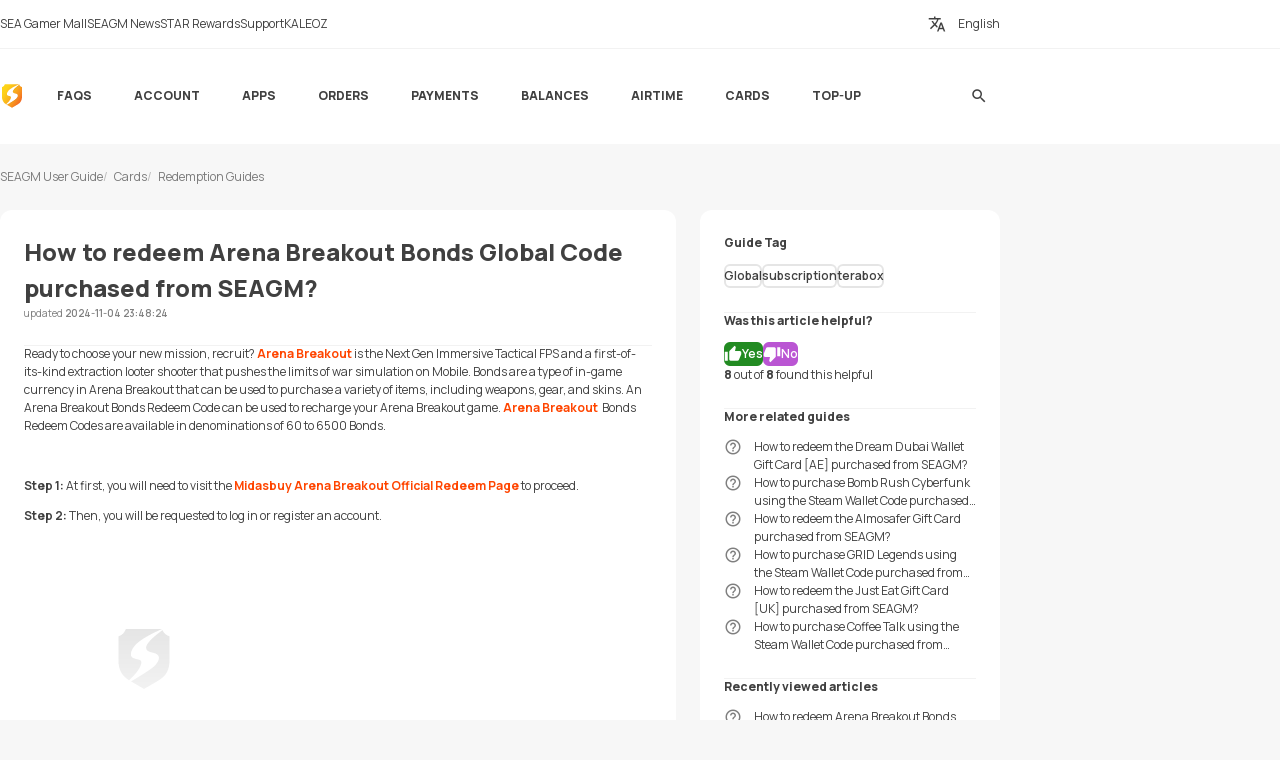

--- FILE ---
content_type: text/html
request_url: https://help.seagm.com/hc/en-us/articles/21690030448025-How-to-redeem-Arena-Breakout-Bonds-Global-Code-purchased-from-SEAGM
body_size: 5973
content:
<!DOCTYPE html>
<html lang="en">
<head>
    <meta charset="UTF-8">
    <meta name="viewport" content="width=device-width,initial-scale=1,maximum-scale=1,user-scalable=no">
    <title>SEAGM User Guide</title>


    <meta name="description" content="Readytochooseyournewmission,recruit?ArenaBreakoutistheNextGenImmersiveTacticalFPSandafirst-of-its-kindextractionlootershooterthatpushesthelimitsofwars..." />

    <meta property="og:type" content="website" />
    <meta property="og:site_name" content="SEAGM User Guide" />
    <meta property="og:title" content="How to redeem Arena Breakout Bonds Global Code purchased from SEAGM?" />
    <meta property="og:description" content="Readytochooseyournewmission,recruit?ArenaBreakoutistheNextGenImmersiveTacticalFPSandafirst-of-its-kindextractionlootershooterthatpushesthelimitsofwars..." />
    <meta property="og:url" content="http://help.seagm.com/hc/en-us/articles/21690030448025-How-to-redeem-Arena-Breakout-Bonds-Global-Code-purchased-from-SEAGM?" />
    <link rel="canonical" href="https://help.seagm.com/hc/en-us/articles/21690030448025-How-to-redeem-Arena-Breakout-Bonds-Global-Code-purchased-from-SEAGM?">
    <link rel="alternate" hreflang="x-default" href="https://help.seagm.com/hc/en-us/articles/21690030448025-How-to-redeem-Arena-Breakout-Bonds-Global-Code-purchased-from-SEAGM?">
    <link rel="alternate" hreflang="en" href="https://help.seagm.com/hc/en-us/articles/21690030448025-How-to-redeem-Arena-Breakout-Bonds-Global-Code-purchased-from-SEAGM?">
    <link rel="alternate" hreflang="ms" href="https://help.seagm.com/hc/ms-us/articles/21690030448025-How-to-redeem-Arena-Breakout-Bonds-Global-Code-purchased-from-SEAGM?">
    <link rel="alternate" hreflang="zh" href="https://help.seagm.com/hc/zh-us/articles/21690030448025-How-to-redeem-Arena-Breakout-Bonds-Global-Code-purchased-from-SEAGM?">
    <link rel="alternate" hreflang="th" href="https://help.seagm.com/hc/th-us/articles/21690030448025-How-to-redeem-Arena-Breakout-Bonds-Global-Code-purchased-from-SEAGM?">

    <link rel="apple-touch-icon" href="/assets/images/favicon.png">
    <link rel="shortcut icon" type="image/x-icon" href="/assets/images/favicon.ico">
    <link rel="preconnect" href="https://seagm-media.seagmcdn.com">
    <link rel="preconnect" href="https://kaleoz-media.seagmcdn.com">
    <link rel="stylesheet" href="https://help.seagm.com/assets/css/component.v24.min.css?v=1767861037">
    <link rel="stylesheet" href="https://help.seagm.com/assets/css/style.css?v=1767861037">
    <link rel="stylesheet" href="https://help.seagm.com/assets/css/style_dark.css?v=1767861037" media="(prefers-color-scheme:dark)">
		<link rel="stylesheet" href="https://help.seagm.com/assets/css/guide.css?v=1767953545">
	    <script src="https://help.seagm.com/assets/js/jquery-3.5.1.min.js?v=1761115811" type="32c045df6fe7a6314692759c-text/javascript"></script>
    <script src="https://help.seagm.com/assets/js/lazysizes.min.js?v=1761115811" type="32c045df6fe7a6314692759c-text/javascript"></script>
</head>
<body>
<header id="site_header">
	<div id="global_nav">
		<div class="inner">
			<div class="global_nav_ctrl" icon="apps"></div>
			<div class="nav">
				<div class="inner">
					<a class="link" href="https://www.seagm.com" target="_blank"><span icon-brand="seagm">SEA Gamer Mall</span></a>
					<a class="link" href="https://news.seagm.com" target="_blank"><span icon="newspaper">SEAGM News</span></a>
					<a class="link" href="https://www.seagm.com/star/intro" target="_blank"><span icon-brand="seagmstar">STAR Rewards</span></a>
					<a class="link" href="https://help.seagm.com" target="_blank"><span icon="contact_support">Support</span></a>
					<a class="link" href="https://www.kaleoz.com" target="_blank"><span icon-brand="kaleoz">KALEOZ</span></a>
				</div>
			</div>
			<div class="settings">
				<div class="language" for-tukibox="demo-104"><span icon="translate">English</span></div>
			</div>
		</div>
	</div>
	<div id="main_nav">
		<div class="inner">
			<div class="nav_ctrl_on btw" color="transparent"><span icon-only="menu"></span></div>
			<div class="nav">
				<div class="nav_ctrl_off"></div>
				<div class="inner">
					<div id="nav_logo">
						<a href="/" title="User Guide"><span>User Guide</span></a>
						<div class="nav_ctrl_off close btw" color="transparent"><span icon-only="close"></span></div>
					</div>
					<div id="nav_zone">
                                                <div class="type">
                            <a class="bt" href="https://help.seagm.com/hc/en/categories/10-FAQs"><span>FAQs</span></a>
                        </div>
                                                <div class="type">
                            <a class="bt" href="https://help.seagm.com/hc/en/categories/2-Account"><span>Account</span></a>
                        </div>
                                                <div class="type">
                            <a class="bt" href="https://help.seagm.com/hc/en/categories/3-Apps"><span>Apps</span></a>
                        </div>
                                                <div class="type">
                            <a class="bt" href="https://help.seagm.com/hc/en/categories/4-Orders"><span>Orders</span></a>
                        </div>
                                                <div class="type">
                            <a class="bt" href="https://help.seagm.com/hc/en/categories/5-Payments"><span>Payments</span></a>
                        </div>
                                                <div class="type">
                            <a class="bt" href="https://help.seagm.com/hc/en/categories/6-Balances"><span>Balances</span></a>
                        </div>
                                                <div class="type">
                            <a class="bt" href="https://help.seagm.com/hc/en/categories/7-Airtime"><span>Airtime</span></a>
                        </div>
                                                <div class="type">
                            <a class="bt" href="https://help.seagm.com/hc/en/categories/8-Cards"><span>Cards</span></a>
                        </div>
                                                <div class="type">
                            <a class="bt" href="https://help.seagm.com/hc/en/categories/9-Top-up"><span>Top-up</span></a>
                        </div>
                                                <div class="type">
                            <a class="bt" href="https://help.seagm.com/hc/en/categories/1-Announcement"><span>Announcement</span></a>
                        </div>
                        					</div>
				</div>
			</div>
			<div class="menu">
				<div id="universal_search">
					<form>
						<label class="cpt-search">
							<input id="universal_search_input" type="search" placeholder="Search" name="keywords" tabindex="1" autocomplete="off">
							<label class="btw" color="transparent"><span icon-only="search">Search</span><input type="submit"></label>
						</label>
					</form>
					<script type="32c045df6fe7a6314692759c-text/javascript">
						$('#universal_search').on('submit', function(e) {
							e.preventDefault();

							let search_input = $('#universal_search_input').val()
							if (!search_input) {
								return
							}

							window.location.href = '/hc/search?query=' + search_input
						});
					</script>
					<div class="universal_search_bt btw" color="transparent"><span icon-only="search"></span></div>
				</div>
			</div>
		</div>
	</div>
</header>

<div id="article_content">
    <div class="inner">
        <div id="Breadcrumbs">
            <ul>
                <li><a href="/">SEAGM User Guide</a></li>
                                <li><a href="https://help.seagm.com/hc/en/categories/8-Cards">Cards</a></li>
                                                <li><a href="https://help.seagm.com/hc/en/sections/18-Redemption-Guides">Redemption Guides</a></li>
                            </ul>
        </div>

        <div id="article_container">
            <div class="title">
                <h1>How to redeem Arena Breakout Bonds Global Code purchased from SEAGM?</h1>
                <div class="update">updated <b>2024-11-04 23:48:24</b></div>
            </div>
            <article class="guide">
                <p class="wysiwyg-text-align-justify"><span class="wysiwyg-color-black">Ready to choose your new mission, recruit? <a href="https://www.seagm.com/arena-breakout-bonds-redeem-code-global" target="_blank" rel="noopener noreferrer"><strong>Arena Breakout</strong> </a>is the Next Gen Immersive Tactical FPS and a first-of-its-kind extraction looter shooter that pushes the limits of war simulation on Mobile. Bonds are a type of in-game currency in Arena Breakout that can be used to purchase a variety of items, including weapons, gear, and skins. An Arena Breakout Bonds Redeem Code can be used to recharge your Arena Breakout game. <a href="https://www.seagm.com/arena-breakout-bonds-redeem-code-global" target="_blank" rel="noopener noreferrer"><strong>Arena Breakout</strong> </a> Bonds Redeem Codes are available in denominations of 60 to 6500 Bonds.</span></p>
<p class="wysiwyg-text-align-justify"> </p>
<p><span class="wysiwyg-color-black"><strong>Step 1:</strong> At first, you will need to visit the <a href="https://www.midasbuy.com/midasbuy/my/redeem/uamo" target="_blank" rel="noopener noreferrer"><strong>Midasbuy Arena Breakout Official Redeem Page</strong></a> to proceed.</span></p>
<p><span class="wysiwyg-color-black"><strong>Step 2: </strong>Then, you will be requested to log in or register an account. </span></p>
<p><span class="wysiwyg-color-black"><img class="lazyload" data-src="/hc/article_attachments/7aaf86cb4d4007153efa87595e36c283" src="https://help.seagm.com/assets/images/placeholder/guidepic.svg?v=1767861037"></span></p>
<p><span class="wysiwyg-color-black"><strong>Step 3:</strong> Once logged in, kindly enter your player ID and enter the <a href="https://www.seagm.com/card/list" target="_blank" rel="noopener noreferrer"><strong>code purchased from SEAGM</strong></a>, then click "OK'. </span></p>
<p><span class="wysiwyg-color-black"><img class="lazyload" data-src="/hc/article_attachments/42b78ee26f90ad450f7d390eeecf9079" src="https://help.seagm.com/assets/images/placeholder/guidepic.svg?v=1767861037"></span></p>
<p><span class="wysiwyg-color-black"><strong>Step 4: </strong>You will receive the corresponding Bonds immediately in-game after redemption is successful. </span></p>
<p> </p>
<p><span class="wysiwyg-color-black">Thank you.</span></p>
<p><span class="wysiwyg-color-black">Visit the <strong><a href="/hc/en-us" target="_blank" rel="noopener noreferrer">SEAGM Support site</a></strong> for quick answers and guides.</span></p>
<p><span class="wysiwyg-color-black">Need support? Contact our <strong><a href="https://livechat.seagm.com/?site=seagm" target="_blank" rel="noopener noreferrer">Customer Support </a></strong>via LiveChat.</span></p>
<p> </p>
<p><span class="wysiwyg-color-black"><strong>Related articles:</strong></span></p>
<p><span class="wysiwyg-color-black"><strong><a href="/hc/en-us/articles/16699102657305" target="_blank" rel="noopener noreferrer">How to top up T3 Arena T-Gems in SEAGM?</a></strong></span></p>
<p><span class="wysiwyg-color-black"><strong><a href="/hc/en-us/articles/9040874331417" target="_blank" rel="noopener noreferrer">How to top up Monkey King: Arena of Heroes Vouchers from SEAGM?</a></strong></span></p>

                <p><span>Thank you.</span></p>
                <p><span>Visit the&nbsp;</span><a href="/hc/en" target="_blank" rel="noopener noreferrer"><span><strong>SEAGM Support site&nbsp;</strong></span></a><span>for quick answers and guides.</span></p>
                <p><span>Need support? Contact our</span>
                    <span>Customer Support via</span>
                    <a href="https://livechat.seagm.com/?site=seagm" target="_blank" rel="noopener noreferrer"><span><strong>&nbsp;LiveChat&nbsp;</strong></span></a>.
                </p>
            </article>
        </div>

        <div id="article_functions">
                        <div class="block" id="article_tags">
                <div class="title">Guide Tag</div>
                <div class="tags">
                                        <a class="tag btw" color="outline" href="/hc/search?query=Global&tag=Global"><span>Global</span></a>
                                        <a class="tag btw" color="outline" href="/hc/search?query=subscription&tag=subscription"><span>subscription</span></a>
                                        <a class="tag btw" color="outline" href="/hc/search?query=terabox&tag=terabox"><span>terabox</span></a>
                                    </div>
            </div>
            
                        <div  class="block" id="article_votes">
                <div class="title">Was this article helpful?</div>
                <div class="votes">
                    <div class="btw yes " color="complete"><span icon="thumb_up">Yes</span></div>
                    <div class="btw no " color="warning"><span icon="thumb_down">No</span></div>
                </div>
                <div class="count">
                    <b id="vote_sum">8</b> out of <b id="vote_count">8</b> found this helpful
                </div>
            </div>
            
                            <div class="block" id="article_related">
                    <div class="title">More related guides</div>
                    <div class="list">
                                                <a class="article" icon="help_outline" href="https://help.seagm.com/hc/en/articles/5808-How-to-redeem-the-Dream-Dubai-Wallet-Gift-Card-[AE]-purchased-from-SEAGM"><span>How to redeem the Dream Dubai Wallet Gift Card [AE] purchased from SEAGM?</span></a>
                                                <a class="article" icon="help_outline" href="https://help.seagm.com/hc/en/articles/5801-How-to-purchase-Bomb-Rush-Cyberfunk-using-the-Steam-Wallet-Code-purchased-from-SEAGM"><span>How to purchase Bomb Rush Cyberfunk using the Steam Wallet Code purchased from SEAGM?</span></a>
                                                <a class="article" icon="help_outline" href="https://help.seagm.com/hc/en/articles/5793-How-to-redeem-the-Almosafer-Gift-Card-purchased-from-SEAGM"><span>How to redeem the Almosafer Gift Card purchased from SEAGM?</span></a>
                                                <a class="article" icon="help_outline" href="https://help.seagm.com/hc/en/articles/5789-How-to-purchase-GRID-Legends-using-the-Steam-Wallet-Code-purchased-from-SEAGM"><span>How to purchase GRID Legends using the Steam Wallet Code purchased from SEAGM?</span></a>
                                                <a class="article" icon="help_outline" href="https://help.seagm.com/hc/en/articles/5779-How-to-redeem-the-Just-Eat-Gift-Card-[UK]-purchased-from-SEAGM"><span>How to redeem the Just Eat Gift Card [UK] purchased from SEAGM?</span></a>
                                                <a class="article" icon="help_outline" href="https://help.seagm.com/hc/en/articles/5714-How-to-purchase-Coffee-Talk-using-the-Steam-Wallet-Code-purchased-from-SEAGM"><span>How to purchase Coffee Talk using the Steam Wallet Code purchased from SEAGM?</span></a>
                                            </div>
                </div>
                    </div>
    </div>
</div>

<script type="32c045df6fe7a6314692759c-text/javascript">
    function setCookie(name, value, days = 7) {
        let valueToStore;

        // 判断值类型并相应处理
        if (typeof value === 'object' && value !== null) {
            // 如果是对象，转换为JSON字符串
            valueToStore = 'obj:' + JSON.stringify(value);
        } else {
            // 普通值直接存储
            valueToStore = value;
        }

        // 设置过期时间
        const date = new Date();
        date.setTime(date.getTime() + (days * 24 * 60 * 60 * 1000));
        const expires = "expires=" + date.toUTCString();

        // 编码并设置Cookie
        document.cookie = `${name}=${encodeURIComponent(valueToStore)}; ${expires}; path=/; SameSite=Lax`;
    }

    function getCookie(name) {
        // 查找匹配的cookie
        const cookie = document.cookie
            .split('; ')
            .find(row => row.startsWith(`${name}=`));

        if (cookie) {
            try {
                // 解码获取原始值
                const value = decodeURIComponent(cookie.split('=')[1]);

                // 检查是否是对象
                if (value.startsWith('obj:')) {
                    // 解析JSON对象
                    return JSON.parse(value.substring(4));
                }

                // 尝试转换为原始类型（数字、布尔值）
                if (value === 'true') return true;
                if (value === 'false') return false;
                if (!isNaN(value)) return Number(value);

                // 默认返回字符串
                return value;
            } catch (e) {
                return null;
            }
        }
        return null;
    }

    function addIfNotExists(arr, newItem, key = 'id') {
        const exists = arr.some(item => item[key] === newItem[key]);
        if (!exists) {
            arr.push(newItem);
        }
        return arr;
    }

    // 记录最近访问的文章
    let recentId = '881'
    let recentTitle = 'How to redeem Arena Breakout Bonds Global Code purchased from SEAGM?'
    let recentLocale = 'en'
    let recentUrl = ''
    if (recentId > 0) {
        recentUrl = 'http://help.seagm.com/hc/en/articles/881-How-to-redeem-Arena-Breakout-Bonds-Global-Code-purchased-from-SEAGM'
    }


    let recentView = getCookie('recently_view')
    if (!recentView) {
        recentView = []
    }

    if (recentId > 0) {
        let newRecentView = addIfNotExists(recentView, {'id':recentId ,'title':recentTitle, 'locale':recentLocale, 'url':recentUrl}, 'id')
        if (newRecentView.length > 6) {
            newRecentView.shift();
        }

        if (newRecentView.length > 0) {
            let recenthtml = '   <div class="block" id="article_related">' +
                '<div class="title">' +
                'Recently viewed articles' +
                '</div>' +
                '<div class="list">';

            for (var i = 0; i < newRecentView.length; i++) {
                recenthtml += '<a class="article" icon="help_outline" href="'+ newRecentView[i].url +'"><span>'+ newRecentView[i].title  +'</span></a>'
            }
            recenthtml += '</div></div>'

            $('#article_functions').append(recenthtml)
        }

        setCookie('recently_view', newRecentView)
    }


    $('.votes .btw').on('click',function(){
        $(this).addClass('on').siblings().removeClass('on')
        let isUseful = $(this).hasClass('yes') ? 1 : 0


        let is_vote = getCookie('vote_' + 881)
        if (is_vote) {
            return
        }

        if (isUseful) {
            $('#vote_sum').html(parseInt($('#vote_sum').html()) + 1)
        }

        $('#vote_count').html(parseInt($('#vote_count').html()) + 1)

        $.ajax({
            url: '/hc/vote/' + 881,
            method: 'POST',
            contentType: 'application/x-www-form-urlencoded',
            data: {'is_useful': isUseful},
        }).done(function (res) {
            setCookie('vote_' + 881, 1)
        });
    });


</script>

<footer id="site_footer">
    <div class="inner">
        <div id="footer_sns_wrp">
            <h3>Stay updated with us</h3>
            <div id="footer_sns" class="sns_list">
                <a href="https://www.facebook.com/SEAGM" class="btw" color="facebook" target="_blank" title="Facebook" rel="noopener" ga-data="2020" ga-data-playload="facebook"><span icon-only icon-brand="facebook">Facebook</span></a>
                <a href="https://x.com/seagm" class="btw" color="xcom" target="_blank" title="X" rel="noopener" ga-data="2021" ga-data-playload="x"><span icon-only icon-brand="xcom">X</span></a>
                <a href="https://www.youtube.com/c/SEAGMOfficial/featured" class="btw" color="youtube" target="_blank" title="Youtube" rel="noopener" ga-data="2022" ga-data-playload="youtube"><span icon-only icon-brand="youtube">Youtube</span></a>
                <a href="https://www.instagram.com/seagm/" class="btw" color="instagram" target="_blank" title="Instagram" rel="noopener" ga-data="2023" ga-data-playload="instagram"><span icon-only icon-brand="instagram">Instagram</span></a>
                <a href="https://www.tiktok.com/@seagmofficial" class="btw" color="tiktok" target="_blank" title="Tiktok" rel="noopener" ga-data="2077" ga-data-playload="tiktok"><span icon-only icon-brand="tiktok">Tiktok</span></a>
            </div>
        </div>
        <div id="footer_copyright">
            <h3>© 2023 SEA Gamer Mall Sdn Bhd (201201016057) (1001568-K)</h3>
        </div>
    </div>
</footer>

<!-- 语言选择弹窗 -->
<div id="tukibox_overlay" demo-104>
	<div class="tukibox_close"></div>
	<div class="tukibox">
		<div class="header">
			<h3>Select language</h3>
			<div class="func">
				<a class="btw tukibox_close" color="transparent"><span icon-only="close">close</span></a>
			</div>
		</div>
		<div class="content" id="tukibox_LanguageList">
			<div class="LanguageList">
				<div class="LanguageItem  on " icon lang='en'><span>English</span></div>
				<div class="LanguageItem " icon lang='ms'><span>Melayu (Malaysia)</span></div>
				<div class="LanguageItem " icon lang='id'><span>Bahasa Indonesia</span></div>
				<div class="LanguageItem " icon lang='zh'><span>中文</span></div>
				<div class="LanguageItem " icon lang='th'><span>ไทย</span></div>
			</div>
		</div>
	</div>
</div>
<!-- 语言选择弹窗 -->

<script type="32c045df6fe7a6314692759c-text/javascript">
    $('.LanguageItem').on('click', function() {
        // 移除所有语言项的'on'类
        $('.LanguageItem').removeClass('on');
        // 给当前点击的语言项添加'on'类
        $(this).addClass('on');
        // 执行alert方法，显示选择的语言
        var selectedLang = $(this).attr('lang');
        // 替换当前链接币种为选中币种
        let nowUrl = window.location.href
        const langs = ['/en', '/ms', '/id', '/zh', '/th', '/en-us', '/zh-cn', '/ms-my'];
        nowUrl = nowUrl.replace(new RegExp(langs.join("|"), "g"), '/' + selectedLang);

        if (nowUrl.indexOf('/' + selectedLang) === -1) {
            nowUrl = nowUrl.replace('/hc', '/hc/' + selectedLang)
            // 无/hc
            if (!nowUrl.includes('/' + selectedLang)) {
                nowUrl += 'hc/' + selectedLang
            }
        }

        window.location.href = nowUrl
        // 可以选择关闭弹窗
        $(this).parents('#tukibox_overlay').removeClass('show');
        $('body').removeClass('tukibox_overlay');
    });
</script>

<script src="https://help.seagm.com/assets/js/ui.js?v=1767861037" type="32c045df6fe7a6314692759c-text/javascript"></script>
<script src="/cdn-cgi/scripts/7d0fa10a/cloudflare-static/rocket-loader.min.js" data-cf-settings="32c045df6fe7a6314692759c-|49" defer></script><script defer src="https://static.cloudflareinsights.com/beacon.min.js/vcd15cbe7772f49c399c6a5babf22c1241717689176015" integrity="sha512-ZpsOmlRQV6y907TI0dKBHq9Md29nnaEIPlkf84rnaERnq6zvWvPUqr2ft8M1aS28oN72PdrCzSjY4U6VaAw1EQ==" data-cf-beacon='{"version":"2024.11.0","token":"defb6ad8d5954f3982844ae54cec6aa8","server_timing":{"name":{"cfCacheStatus":true,"cfEdge":true,"cfExtPri":true,"cfL4":true,"cfOrigin":true,"cfSpeedBrain":true},"location_startswith":null}}' crossorigin="anonymous"></script>
</body>
</html>


--- FILE ---
content_type: text/css
request_url: https://help.seagm.com/assets/css/component.v24.min.css?v=1767861037
body_size: 10038
content:
@charset "utf-8";
:root{--CPT-THM-R:30;--CPT-THM-G:144;--CPT-THM-B:255;--CPT-THM-H:210;--CPT-THM-S:100%;--CPT-THM-L:56%;--CPT-THM:rgb(var(--CPT-THM-R) var(--CPT-THM-G) var(--CPT-THM-B));--CPT-THM-A0:rgba(var(--CPT-THM-R) var(--CPT-THM-G) var(--CPT-THM-B)/0%);--CPT-THM-A5:rgba(var(--CPT-THM-R) var(--CPT-THM-G) var(--CPT-THM-B)/5%);--CPT-THM-A10:rgba(var(--CPT-THM-R) var(--CPT-THM-G) var(--CPT-THM-B)/10%);--CPT-THM-A25:rgba(var(--CPT-THM-R) var(--CPT-THM-G) var(--CPT-THM-B)/25%);--CPT-THM-A50:rgba(var(--CPT-THM-R) var(--CPT-THM-G) var(--CPT-THM-B)/50%);--CPT-THM-A75:rgba(var(--CPT-THM-R) var(--CPT-THM-G) var(--CPT-THM-B)/75%);--CPT-FF:var(--CPT-FF-CUSTOMISE,"Manrope"),"Arial","Verdana","PingFang","Helvetica",system-ui,sans-serif;--CPT-FS:1em;--CPT-FW:400;--CPT-FW-B:600;--CPT-FW-EB:800;--CPT-LH:1.5;--CPT-US:3em;--CPT-BDC:rgba(0 0 0/10%);--CPT-BDW:1px;--CPT-BDR:calc(var(--CPT-FS) / 2);--CPT-COLOR:rgba(0 0 0/100%);--CPT-COLOR-A5:rgba(0 0 0/5%);--CPT-COLOR-A10:rgba(0 0 0/10%);--CPT-COLOR-A25:rgba(0 0 0/25%);--CPT-COLOR-A50:rgba(0 0 0/50%);--CPT-COLOR-A75:rgba(0 0 0/75%);--CPT-BGC:#fff;--search-background-image:url("[data-uri]");--select-background-image:url("[data-uri]");--checkbox-background-image:url("[data-uri]");--radio-background-image:url("[data-uri]");--switcher-background-image:url("[data-uri]")}[class*="cpt-"]{font-size:var(--CPT-FS);font-family:var(--CPT-FF);font-weight:var(--CPT-FW);line-height:var(--CPT-LH);color:var(--CPT-COLOR);background:var(--CPT-BGC);accent-color:var(--CPT-THM);position:relative;box-sizing:border-box}[class*="cpt-"]:not(.cpt-checkbox,.cpt-radio,.cpt-switcher):focus-within{--border-color:var(--CPT-THM);--shadow-focus-color:var(--CPT-THM-A50);--background-focus-color:var(--CPT-THM-A10)}[class*="cpt-"]>input:not([type="checkbox"],[type="radio"]),[class*="cpt-"]>select:not([multiple]),[class*="cpt-"]>textarea{font-size:var(--CPT-FS);font-family:var(--CPT-FF);font-weight:var(--CPT-FW-B);color:var(--CPT-COLOR);background:unset;height:var(--CPT-US);line-height:var(--CPT-LH);margin:unset;padding-block:unset;padding-inline:calc(var(--CPT-US) / 2);box-sizing:border-box;border:unset;outline:none;-webkit-appearance:none;-moz-appearance:none;appearance:none;transition:background-color ease 999999s 999999s}[class*="cpt-"]>input[type="number"]{text-align:center;-moz-appearance:textfield}[class*="cpt-"]>input[type="number"]::-webkit-outer-spin-button,[class*="cpt-"]>input[type="number"]::-webkit-inner-spin-button{-webkit-appearance:none}[class*="cpt-"]>input[type="search"]::-webkit-search-cancel-button{-webkit-appearance:none;display:block;width:calc(var(--CPT-FS) * 1.25);height:calc(var(--CPT-FS) * 1.25);border-radius:100%;background-color:var(--CPT-COLOR-A10);background-image:var(--search-background-image);background-size:100% 200%;background-position-x:0;background-position-y:calc(var(--search-cancel-button-background-position-y,0) * 100%);background-repeat:no-repeat;opacity:1;overflow:hidden;cursor:pointer}[class*="cpt-"]>input::-webkit-input-placeholder,[class*="cpt-"]>textarea::-webkit-input-placeholder{font-weight:var(--CPT-FW);color:var(--CPT-COLOR-A25)}[class*="cpt-"]>input::-moz-placeholder,[class*="cpt-"]>textarea::-moz-placeholder{font-weight:var(--CPT-FW);color:var(--CPT-COLOR-A25);opacity:1}[class*="cpt-"]>input:-internal-autofill-selected,[class*="cpt-"]>input:-webkit-autofill,[class*="cpt-"]>input:autofill,[class*="cpt-"]>textarea:-internal-autofill-selected,[class*="cpt-"]>textarea:-webkit-autofill,[class*="cpt-"]>textarea:autofill,[class*="cpt-"]>select:-internal-autofill-selected,[class*="cpt-"]>select:-webkit-autofill,[class*="cpt-"]>select:autofill{transition:background-color ease 999999s 999999s}[class*="cpt-"]:has(select[disabled],input:not([type="checkbox"],[type="radio"],[type="range"]):is([readonly],[disabled])){background-image:linear-gradient(var(--CPT-COLOR-A5),var(--CPT-COLOR-A5))}[class*="cpt-"]>input:not([type="checkbox"],[type="radio"]):is([readonly],[disabled]),[class*="cpt-"]>select[disabled]{color:var(--CPT-COLOR-A50);cursor:not-allowed;opacity:unset}[class*="cpt-"]:has(textarea:is([readonly],[disabled])){background-image:linear-gradient(var(--CPT-COLOR-A5),var(--CPT-COLOR-A5))}[class*="cpt-"]>textarea:is([readonly],[disabled]){color:var(--CPT-COLOR-A50);cursor:not-allowed}[class*="cpt-"]>textarea,[class*="cpt-"]>.dropdown{scroll-behavior:smooth;scrollbar-color:var(--CPT-COLOR-A25) transparent;scrollbar-width:thin}[class*="cpt-"]>textarea::-webkit-scrollbar,[class*="cpt-"]>.dropdown::-webkit-scrollbar{height:.5em;width:.5em;overflow:visible}[class*="cpt-"]>textarea::-webkit-scrollbar-thumb,[class*="cpt-"]>.dropdown::-webkit-scrollbar-thumb{background-color:var(--CPT-COLOR-A25);background-clip:padding-box;min-height:2em}[class*="cpt-"]>textarea::-webkit-scrollbar-corner,[class*="cpt-"]>.dropdown::-webkit-scrollbar-corner{background:none}[class*="cpt-"]>textarea::-webkit-scrollbar-button,[class*="cpt-"]>.dropdown::-webkit-scrollbar-button{width:0;height:0;display:none}@font-face{font-family:"Material Icons";font-style:normal;font-weight:400;font-display:swap;src:url("../iconfont/materialicons/v143/MaterialIconsx.woff2") format("woff2")}@font-face{font-family:"Material Icons outlined";font-style:normal;font-weight:400;font-display:swap;src:url("../iconfont/materialiconsoutlined/v110/MaterialIconsx.woff2") format("woff2")}@font-face{font-family:"Material Icons round";font-style:normal;font-weight:400;font-display:swap;src:url("../iconfont/materialiconsround/v109/MaterialIconsx.woff2") format("woff2")}@font-face{font-family:"Material Icons sharp";font-style:normal;font-weight:400;font-display:swap;src:url("../iconfont/materialiconssharp/v110/MaterialIconsx.woff2") format("woff2")}:root{--IconFF1:"Material Icons";--IconFF2:"Material Icons outlined";--IconFF3:"Material Icons round";--IconFF4:"Material Icons sharp";--IconFF:var(--IconFF1)}[icon]::before,[icon-only]::before,[icon-after]::after{font-family:var(--IconFF);font-weight:normal;font-style:normal;speak:none;display:block;width:1em;height:1em;line-height:1;overflow:hidden;text-transform:none;letter-spacing:normal;word-wrap:normal;white-space:nowrap;direction:ltr;-webkit-font-feature-settings:"liga";-webkit-font-smoothing:antialiased}@font-face{font-family:"Brand Icons";font-style:normal;font-weight:normal;font-display:swap;src:url("../iconfont/brandicons/v13/brand-iconsx.woff2") format("woff2")}[icon-brand]::before{content:var(--icon,attr(icon-brand));font-family:"Brand Icons";font-weight:normal;font-style:normal;speak:none;display:block;width:1em;height:1em;line-height:1;overflow:hidden;text-transform:none;letter-spacing:normal;word-wrap:normal;white-space:nowrap;direction:ltr;-webkit-font-feature-settings:"liga";-webkit-font-smoothing:antialiased}[color="black"],.black{--r:0;--g:0;--b:0;--h:0;--s:0%;--l:0%}[color="silver"],.silver{--r:192;--g:192;--b:192;--h:0;--s:0%;--l:75.29%}[color="gray"],.gray,[color="grey"],.grey{--r:128;--g:128;--b:128;--h:0;--s:0%;--l:50.2%}[color="white"],.white{--r:255;--g:255;--b:255;--h:0;--s:0%;--l:100%}[color="maroon"],.maroon{--r:128;--g:0;--b:0;--h:0;--s:100%;--l:25.1%}[color="red"],.red{--r:255;--g:0;--b:0;--h:0;--s:100%;--l:50%}[color="purple"],.purple{--r:128;--g:0;--b:128;--h:300;--s:100%;--l:25.1%}[color="fuchsia"],.fuchsia,[color="magenta"],.magenta{--r:255;--g:0;--b:255;--h:300;--s:100%;--l:50%}[color="green"],.green{--r:0;--g:128;--b:0;--h:120;--s:100%;--l:25.1%}[color="lime"],.lime{--r:0;--g:255;--b:0;--h:120;--s:100%;--l:50%}[color="olive"],.olive{--r:128;--g:128;--b:0;--h:60;--s:100%;--l:25.1%}[color="yellow"],.yellow{--r:255;--g:255;--b:0;--h:60;--s:100%;--l:50%}[color="navy"],.navy{--r:0;--g:0;--b:128;--h:240;--s:100%;--l:25.1%}[color="blue"],.blue{--r:0;--g:0;--b:255;--h:240;--s:100%;--l:50%}[color="teal"],.teal{--r:0;--g:128;--b:128;--h:180;--s:100%;--l:25.1%}[color="aqua"],.aqua,[color="cyan"],.cyan{--r:0;--g:255;--b:255;--h:180;--s:100%;--l:50%}[color="orange"],.orange{--r:255;--g:165;--b:0;--h:38.82;--s:100%;--l:50%}[color="aliceblue"],.aliceblue{--r:240;--g:248;--b:255;--h:208;--s:100%;--l:97.06%}[color="antiquewhite"],.antiquewhite{--r:250;--g:235;--b:215;--h:34.29;--s:77.78%;--l:91.18%}[color="aquamarine"],.aquamarine{--r:127;--g:255;--b:212;--h:159.84;--s:100%;--l:74.9%}[color="azure"],.azure{--r:240;--g:255;--b:255;--h:180;--s:100%;--l:97.06%}[color="beige"],.beige{--r:245;--g:245;--b:220;--h:60;--s:55.56%;--l:91.18%}[color="bisque"],.bisque{--r:255;--g:228;--b:196;--h:32.54;--s:100%;--l:88.43%}[color="blanchedalmond"],.blanchedalmond{--r:255;--g:235;--b:205;--h:36;--s:100%;--l:90.2%}[color="blueviolet"],.blueviolet{--r:138;--g:43;--b:226;--h:271.15;--s:75.93%;--l:52.75%}[color="brown"],.brown{--r:165;--g:42;--b:42;--h:0;--s:59.42%;--l:40.59%}[color="burlywood"],.burlywood{--r:222;--g:184;--b:135;--h:33.79;--s:56.86%;--l:70%}[color="cadetblue"],.cadetblue{--r:95;--g:158;--b:160;--h:181.85;--s:25.49%;--l:50%}[color="chartreuse"],.chartreuse{--r:127;--g:255;--b:0;--h:90.12;--s:100%;--l:50%}[color="chocolate"],.chocolate{--r:210;--g:105;--b:30;--h:25;--s:75%;--l:47.06%}[color="coral"],.coral{--r:255;--g:127;--b:80;--h:16.11;--s:100%;--l:65.69%}[color="cornflowerblue"],.cornflowerblue{--r:100;--g:149;--b:237;--h:218.54;--s:79.19%;--l:66.08%}[color="cornsilk"],.cornsilk{--r:255;--g:248;--b:220;--h:48;--s:100%;--l:93.14%}[color="crimson"],.crimson{--r:220;--g:20;--b:60;--h:348;--s:83.33%;--l:47.06%}[color="darkblue"],.darkblue{--r:0;--g:0;--b:139;--h:240;--s:100%;--l:27.25%}[color="darkcyan"],.darkcyan{--r:0;--g:139;--b:139;--h:180;--s:100%;--l:27.25%}[color="darkgoldenrod"],.darkgoldenrod{--r:184;--g:134;--b:11;--h:42.66;--s:88.72%;--l:38.24%}[color="darkgray"],.darkgray,[color="darkgrey"],.darkgrey{--r:169;--g:169;--b:169;--h:0;--s:0%;--l:66.27%}[color="darkgreen"],.darkgreen{--r:0;--g:100;--b:0;--h:120;--s:100%;--l:19.61%}[color="darkkhaki"],.darkkhaki{--r:189;--g:183;--b:107;--h:55.61;--s:38.32%;--l:58.04%}[color="darkmagenta"],.darkmagenta{--r:139;--g:0;--b:139;--h:300;--s:100%;--l:27.25%}[color="darkolivegreen"],.darkolivegreen{--r:85;--g:107;--b:47;--h:82;--s:38.96%;--l:30.2%}[color="darkorange"],.darkorange{--r:255;--g:140;--b:0;--h:32.94;--s:100%;--l:50%}[color="darkorchid"],.darkorchid{--r:153;--g:50;--b:204;--h:280.13;--s:60.63%;--l:49.8%}[color="darkred"],.darkred{--r:139;--g:0;--b:0;--h:0;--s:100%;--l:27.25%}[color="darksalmon"],.darksalmon{--r:233;--g:150;--b:122;--h:15.14;--s:71.61%;--l:69.61%}[color="darkseagreen"],.darkseagreen{--r:143;--g:188;--b:143;--h:120;--s:25.14%;--l:64.9%}[color="darkslateblue"],.darkslateblue{--r:72;--g:61;--b:139;--h:248.46;--s:39%;--l:39.22%}[color="darkslategray"],.darkslategray,[color="darkslategrey"],.darkslategrey{--r:47;--g:79;--b:79;--h:180;--s:25.4%;--l:24.71%}[color="darkturquoise"],.darkturquoise{--r:0;--g:206;--b:209;--h:180.86;--s:100%;--l:40.98%}[color="darkviolet"],.darkviolet{--r:148;--g:0;--b:211;--h:282.09;--s:100%;--l:41.37%}[color="deeppink"],.deeppink{--r:255;--g:20;--b:147;--h:327.57;--s:100%;--l:53.92%}[color="deepskyblue"],.deepskyblue{--r:0;--g:191;--b:255;--h:195.06;--s:100%;--l:50%}[color="dimgray"],.dimgray,[color="dimgrey"],.dimgrey{--r:105;--g:105;--b:105;--h:0;--s:0%;--l:41.18%}[color="dodgerblue"],.dodgerblue{--r:30;--g:144;--b:255;--h:209.6;--s:100%;--l:55.88%}[color="firebrick"],.firebrick{--r:178;--g:34;--b:34;--h:0;--s:67.92%;--l:41.57%}[color="floralwhite"],.floralwhite{--r:255;--g:250;--b:240;--h:40;--s:100%;--l:97.06%}[color="forestgreen"],.forestgreen{--r:34;--g:139;--b:34;--h:120;--s:60.69%;--l:33.92%}[color="gainsboro"],.gainsboro{--r:220;--g:220;--b:220;--h:0;--s:0%;--l:86.27%}[color="ghostwhite"],.ghostwhite{--r:248;--g:248;--b:255;--h:240;--s:100%;--l:98.63%}[color="gold"],.gold{--r:255;--g:215;--b:0;--h:50.59;--s:100%;--l:50%}[color="goldenrod"],.goldenrod{--r:218;--g:165;--b:32;--h:42.9;--s:74.4%;--l:49.02%}[color="greenyellow"],.greenyellow{--r:173;--g:255;--b:47;--h:83.65;--s:100%;--l:59.22%}[color="honeydew"],.honeydew{--r:240;--g:255;--b:240;--h:120;--s:100%;--l:97.06%}[color="hotpink"],.hotpink{--r:255;--g:105;--b:180;--h:330;--s:100%;--l:70.59%}[color="indianred"],.indianred{--r:205;--g:92;--b:92;--h:0;--s:53.05%;--l:58.24%}[color="indigo"],.indigo{--r:75;--g:0;--b:130;--h:274.62;--s:100%;--l:25.49%}[color="ivory"],.ivory{--r:255;--g:255;--b:240;--h:60;--s:100%;--l:97.06%}[color="khaki"],.khaki{--r:240;--g:230;--b:140;--h:54;--s:76.92%;--l:74.51%}[color="lavender"],.lavender{--r:230;--g:230;--b:250;--h:240;--s:66.67%;--l:94.12%}[color="lavenderblush"],.lavenderblush{--r:255;--g:240;--b:245;--h:340;--s:100%;--l:97.06%}[color="lawngreen"],.lawngreen{--r:124;--g:252;--b:0;--h:90.48;--s:100%;--l:49.41%}[color="lemonchiffon"],.lemonchiffon{--r:255;--g:250;--b:205;--h:54;--s:100%;--l:90.2%}[color="lightblue"],.lightblue{--r:173;--g:216;--b:230;--h:194.74;--s:53.27%;--l:79.02%}[color="lightcoral"],.lightcoral{--r:240;--g:128;--b:128;--h:0;--s:78.87%;--l:72.16%}[color="lightcyan"],.lightcyan{--r:224;--g:255;--b:255;--h:180;--s:100%;--l:93.92%}[color="lightgoldenrodyellow"],.lightgoldenrodyellow{--r:250;--g:250;--b:210;--h:60;--s:80%;--l:90.2%}[color="lightgray"],.lightgray,[color="lightgrey"],.lightgrey{--r:211;--g:211;--b:211;--h:0;--s:0%;--l:82.75%}[color="lightgreen"],.lightgreen{--r:144;--g:238;--b:144;--h:120;--s:73.44%;--l:74.9%}[color="lightpink"],.lightpink{--r:255;--g:182;--b:193;--h:350.96;--s:100%;--l:85.69%}[color="lightsalmon"],.lightsalmon{--r:255;--g:160;--b:122;--h:17.14;--s:100%;--l:73.92%}[color="lightseagreen"],.lightseagreen{--r:32;--g:178;--b:170;--h:176.71;--s:69.52%;--l:41.18%}[color="lightskyblue"],.lightskyblue{--r:135;--g:206;--b:250;--h:202.96;--s:92%;--l:75.49%}[color="lightslategray"],.lightslategray,[color="lightslategrey"],.lightslategrey{--r:119;--g:136;--b:153;--h:210;--s:14.29%;--l:53.33%}[color="lightsteelblue"],.lightsteelblue{--r:176;--g:196;--b:222;--h:213.91;--s:41.07%;--l:78.04%}[color="lightyellow"],.lightyellow{--r:255;--g:255;--b:224;--h:60;--s:100%;--l:93.92%}[color="limegreen"],.limegreen{--r:50;--g:205;--b:50;--h:120;--s:60.78%;--l:50%}[color="linen"],.linen{--r:250;--g:240;--b:230;--h:30;--s:66.67%;--l:94.12%}[color="mediumaquamarine"],.mediumaquamarine{--r:102;--g:205;--b:170;--h:159.61;--s:50.74%;--l:60.2%}[color="mediumblue"],.mediumblue{--r:0;--g:0;--b:205;--h:240;--s:100%;--l:40.2%}[color="mediumorchid"],.mediumorchid{--r:186;--g:85;--b:211;--h:288.1;--s:58.88%;--l:58.04%}[color="mediumpurple"],.mediumpurple{--r:147;--g:112;--b:219;--h:259.63;--s:59.78%;--l:64.9%}[color="mediumseagreen"],.mediumseagreen{--r:60;--g:179;--b:113;--h:146.72;--s:49.79%;--l:46.86%}[color="mediumslateblue"],.mediumslateblue{--r:123;--g:104;--b:238;--h:248.51;--s:79.76%;--l:67.06%}[color="mediumspringgreen"],.mediumspringgreen{--r:0;--g:250;--b:154;--h:156.96;--s:100%;--l:49.02%}[color="mediumturquoise"],.mediumturquoise{--r:72;--g:209;--b:204;--h:177.81;--s:59.83%;--l:55.1%}[color="mediumvioletred"],.mediumvioletred{--r:199;--g:21;--b:133;--h:322.25;--s:80.91%;--l:43.14%}[color="midnightblue"],.midnightblue{--r:25;--g:25;--b:112;--h:240;--s:63.5%;--l:26.86%}[color="mintcream"],.mintcream{--r:245;--g:255;--b:250;--h:150;--s:100%;--l:98.04%}[color="mistyrose"],.mistyrose{--r:255;--g:228;--b:225;--h:6;--s:100%;--l:94.12%}[color="moccasin"],.moccasin{--r:255;--g:228;--b:181;--h:38.11;--s:100%;--l:85.49%}[color="navajowhite"],.navajowhite{--r:255;--g:222;--b:173;--h:35.85;--s:100%;--l:83.92%}[color="oldlace"],.oldlace{--r:253;--g:245;--b:230;--h:39.13;--s:85.19%;--l:94.71%}[color="olivedrab"],.olivedrab{--r:107;--g:142;--b:35;--h:79.63;--s:60.45%;--l:34.71%}[color="orangered"],.orangered{--r:255;--g:69;--b:0;--h:16.24;--s:100%;--l:50%}[color="orchid"],.orchid{--r:218;--g:112;--b:214;--h:302.26;--s:58.89%;--l:64.71%}[color="palegoldenrod"],.palegoldenrod{--r:238;--g:232;--b:170;--h:54.71;--s:66.67%;--l:80%}[color="palegreen"],.palegreen{--r:152;--g:251;--b:152;--h:120;--s:92.52%;--l:79.02%}[color="paleturquoise"],.paleturquoise{--r:175;--g:238;--b:238;--h:180;--s:64.95%;--l:80.98%}[color="palevioletred"],.palevioletred{--r:219;--g:112;--b:147;--h:340.37;--s:59.78%;--l:64.9%}[color="papayawhip"],.papayawhip{--r:255;--g:239;--b:213;--h:37.14;--s:100%;--l:91.76%}[color="peachpuff"],.peachpuff{--r:255;--g:218;--b:185;--h:28.29;--s:100%;--l:86.27%}[color="peru"],.peru{--r:205;--g:133;--b:63;--h:29.58;--s:58.68%;--l:52.55%}[color="pink"],.pink{--r:255;--g:192;--b:203;--h:349.52;--s:100%;--l:87.65%}[color="plum"],.plum{--r:221;--g:160;--b:221;--h:300;--s:47.29%;--l:74.71%}[color="powderblue"],.powderblue{--r:176;--g:224;--b:230;--h:186.67;--s:51.92%;--l:79.61%}[color="rosybrown"],.rosybrown{--r:188;--g:143;--b:143;--h:0;--s:25.14%;--l:64.9%}[color="royalblue"],.royalblue{--r:65;--g:105;--b:225;--h:225;--s:72.73%;--l:56.86%}[color="saddlebrown"],.saddlebrown{--r:139;--g:69;--b:19;--h:25;--s:75.95%;--l:30.98%}[color="salmon"],.salmon{--r:250;--g:128;--b:114;--h:6.18;--s:93.15%;--l:71.37%}[color="sandybrown"],.sandybrown{--r:244;--g:164;--b:96;--h:27.57;--s:87.06%;--l:66.67%}[color="seagreen"],.seagreen{--r:46;--g:139;--b:87;--h:146.45;--s:50.27%;--l:36.27%}[color="seashell"],.seashell{--r:255;--g:245;--b:238;--h:24.71;--s:100%;--l:96.67%}[color="sienna"],.sienna{--r:160;--g:82;--b:45;--h:19.3;--s:56.1%;--l:40.2%}[color="skyblue"],.skyblue{--r:135;--g:206;--b:235;--h:197.4;--s:71.43%;--l:72.55%}[color="slateblue"],.slateblue{--r:106;--g:90;--b:205;--h:248.35;--s:53.49%;--l:57.84%}[color="slategray"],.slategray,[color="slategrey"],.slategrey{--r:112;--g:128;--b:144;--h:210;--s:12.6%;--l:50.2%}[color="snow"],.snow{--r:255;--g:250;--b:250;--h:0;--s:100%;--l:99.02%}[color="springgreen"],.springgreen{--r:0;--g:255;--b:127;--h:149.88;--s:100%;--l:50%}[color="steelblue"],.steelblue{--r:70;--g:130;--b:180;--h:207.27;--s:44%;--l:49.02%}[color="tan"],.tan{--r:210;--g:180;--b:140;--h:34.29;--s:43.75%;--l:68.63%}[color="thistle"],.thistle{--r:216;--g:191;--b:216;--h:300;--s:24.27%;--l:79.8%}[color="tomato"],.tomato{--r:255;--g:99;--b:71;--h:9.13;--s:100%;--l:63.92%}[color="turquoise"],.turquoise{--r:64;--g:224;--b:208;--h:174;--s:72.07%;--l:56.47%}[color="violet"],.violet{--r:238;--g:130;--b:238;--h:300;--s:76.06%;--l:72.16%}[color="wheat"],.wheat{--r:245;--g:222;--b:179;--h:39.09;--s:76.74%;--l:83.14%}[color="whitesmoke"],.whitesmoke{--r:245;--g:245;--b:245;--h:0;--s:0%;--l:96.08%}[color="yellowgreen"],.yellowgreen{--r:154;--g:205;--b:50;--h:79.74;--s:60.78%;--l:50%}[color="rebeccapurple"],.rebeccapurple{--r:102;--g:51;--b:153;--h:270;--s:50%;--l:40%}[color="kleinblue"],.kleinblue{--r:0;--g:47;--b:167;--h:223.11;--s:100%;--l:32.75%}[color='alipay'],.alipay{--r:22;--g:119;--b:254;--h:214.91;--s:99.15%;--l:54.12%}[color='android'],.android{--r:52;--g:168;--b:83;--h:136.03;--s:52.73%;--l:43.14%}[color='apple'],.apple,[color='blackberry'],.blackberry,[color='firefox'],.firefox,[color='github'],.github,[color='ie'],.ie,[color='instagram'],.instagram,[color='microsoft'],.microsoft,[color='spotify'],.spotify,[color='steam'],.steam,[color='tiktok'],.tiktok,[color='xcom'],.xcom{--r:0;--g:0;--b:0;--h:0;--s:0%;--l:0%}[color='chrome'],.chrome{--r:26;--g:115;--b:232;--h:214.08;--s:81.75%;--l:50.59%}[color='discord'],.discord{--r:88;--g:101;--b:242;--h:234.94;--s:85.56%;--l:64.71%}[color='edge'],.edge{--r:0;--g:103;--b:184;--h:206.41;--s:100%;--l:36.08%}[color='facebook'],.facebook{--r:8;--g:102;--b:255;--h:217.17;--s:100%;--l:51.57%}[color='google'],.google{--r:66;--g:133;--b:244;--h:217.42;--s:89%;--l:60.78%}[color='googleplay'],.googleplay{--r:104;--g:159;--b:56;--h:92.04;--s:47.91%;--l:42.16%}[color='hangouts'],.hangouts{--r:28;--g:164;--b:99;--h:151.32;--s:70.83%;--l:37.65%}[color='hitpoints'],.hitpoints{--r:102;--g:51;--b:153;--h:270;--s:50%;--l:40%}[color='huawei'],.huawei{--r:207;--g:10;--b:44;--h:349.64;--s:90.78%;--l:42.55%}[color='kaleoz'],.kaleoz,[color='qq'],.qq{--r:30;--g:144;--b:255;--h:209.6;--s:100%;--l:55.88%}[color='kchat'],.kchat{--r:30;--g:144;--b:255;--h:0;--s:0%;--l:0%}[color='line'],.line{--r:34;--g:186;--b:79;--h:137.76;--s:69.09%;--l:43.14%}[color='linkedin'],.linkedin{--r:10;--g:102;--b:194;--h:210;--s:90.2%;--l:40%}[color='messenger'],.messenger{--r:0;--g:132;--b:255;--h:208.94;--s:100%;--l:50%}[color='mi'],.mi{--r:255;--g:106;--b:0;--h:24.94;--s:100%;--l:50%}[color='paypal'],.paypal{--r:0;--g:112;--b:186;--h:203.87;--s:100%;--l:36.47%}[color='pinterest'],.pinterest{--r:230;--g:0;--b:35;--h:350.87;--s:100%;--l:45.1%}[color='playstation'],.playstation{--r:0;--g:114;--b:206;--h:206.8;--s:100%;--l:40.39%}[color='safari'],.safari{--r:0;--g:112;--b:201;--h:206.57;--s:100%;--l:39.41%}[color='seagm'],.seagm{--r:255;--g:69;--b:0;--h:16.24;--s:100%;--l:50%}[color='seagmpay'],.seagmpay{--r:249;--g:0;--b:26;--h:353.73;--s:100%;--l:48.82%}[color='skype'],.skype{--r:0;--g:120;--b:202;--h:204.36;--s:100%;--l:39.61%}[color='telegram'],.telegram{--r:0;--g:136;--b:204;--h:200;--s:100%;--l:40%}[color='twitch'],.twitch{--r:119;--g:44;--b:232;--h:263.94;--s:80.34%;--l:54.12%}[color='twitter'],.twitter{--r:29;--g:161;--b:242;--h:202.82;--s:89.12%;--l:53.14%}[color='vk'],.vk{--r:74;--g:118;--b:168;--h:211.91;--s:38.84%;--l:47.45%}[color='wechat'],.wechat,[color='wechatpay'],.wechatpay{--r:26;--g:173;--b:25;--h:119.59;--s:74.75%;--l:38.82%}[color='weibo'],.weibo{--r:230;--g:23;--b:45;--h:353.62;--s:81.82%;--l:49.61%}[color='whatsapp'],.whatsapp{--r:37;--g:211;--b:102;--h:142.41;--s:70.16%;--l:48.63%}[color='windows'],.windows{--r:2;--g:121;--b:217;--h:206.79;--s:98.17%;--l:42.94%}[color='xbox'],.xbox{--r:16;--g:124;--b:16;--h:120;--s:77.14%;--l:27.45%}[color='youtube'],.youtube{--r:230;--g:33;--b:23;--h:2.9;--s:81.82%;--l:49.61%}[color='snapchat'],.snapchat{--r:255;--g:252;--b:0;--h:59.29;--s:100%;--l:50%}[color='zalo'],.zalo{--r:0;--g:104;--b:255;--h:215.53;--s:100%;--l:50%}.btw{display:inline-block;vertical-align:top;font-size:var(--font-size,var(--CPT-FS));font-family:var(--font-family,var(--CPT-FF));font-weight:var(--font-weight,var(--CPT-FW-B));color:var(--color,#000);background-color:var(--background-color,#fff);border-radius:var(--border-radius,var(--CPT-BDR));box-shadow:var(--border-color,var(--CPT-BDC)) 0 0 0 var(--CPT-BDW) inset,var(--shadow-color,transparent) 0 0 .5em;position:relative;text-decoration:none;cursor:pointer;transition:var(--transition);-webkit-tap-highlight-color:transparent;--icon-size:calc(var(--CPT-FS) * 2);--transition:transform 300ms,opacity 300ms,background-color 300ms,color 300ms,box-shadow 300ms}.btw>span{display:flex;justify-content:center;align-items:center;gap:var(--gap,1em);line-height:var(--line-height,2);padding-block:var(--padding-block,calc((var(--CPT-US) - var(--line-height,2) * var(--CPT-FS)) / 2));padding-inline:var(--padding-inline,calc(var(--CPT-US) / 2));overflow:hidden;white-space:nowrap}button.btw{padding:unset;border:unset}.btw>span[icon]::before,.btw>span[icon-brand]::before,.btw>span[icon-only]::before{font-size:var(--icon-size);color:var(--icon-color,inherit);opacity:var(--icon-opacity,1)}.btw>span[icon]::before{content:var(--icon,attr(icon));flex:none;order:var(--icon-order,-1)}.btw>span[icon-only]{display:block;width:var(--icon-size);height:var(--icon-size);padding:0;margin:calc((var(--CPT-US) - var(--icon-size)) / 2)}.btw>span[icon-only]::before{content:var(--icon,attr(icon-only))}.btw>span[icon-brand]::before{content:var(--icon,attr(icon-brand));flex:none;order:var(--icon-order,-1)}.btw input,.btw button{all:unset;position:absolute;inset:100%;color:transparent;background:transparent;outline:none;border:none;padding:0;margin:0;width:0;height:0;overflow:hidden;-webkit-appearance:none;-moz-appearance:none;appearance:none}.btw:hover,.btw:focus,.btw:focus-within{text-decoration:none;outline:none;--shadow-color:var(--CPT-BDC)}.btw:active{transform:scale(.95);opacity:.8;--shadow-color:transparent}[color],.btw[color]{--threshold:0.6;--background-color:rgba(var(--r,255) var(--g,255) var(--b,255) / var(--background-alpha,1));--red:calc(var(--r) * 0.2126);--green:calc(var(--g) * 0.7152);--blue:calc(var(--b) * 0.0722);--sum:calc(var(--red) + var(--green) + var(--blue));--lightness:calc(var(--sum) / 255);--lightness-trend:clamp(0%,calc((var(--lightness) - var(--threshold)) * -999999%),100%);--color:hsl(0 0% var(--lightness-trend)/var(--color-alpha,1));--border-alpha:clamp(0%,calc((var(--lightness) - var(--threshold)) * 999999%),10%);--border-color:hsl(0 0% var(--lightness-trend)/var(--border-alpha,10%))}.btw[color]:hover,.btw[color]:focus,.btw[color]:focus-within{--shadow-color:rgba(var(--r) var(--g) var(--b)/50%)}.btw[color]:active{--shadow-color:transparent}[color="theme"],.btw[color="theme"]{--r:var(--CPT-THM-R);--g:var(--CPT-THM-G);--b:var(--CPT-THM-B);--h:var(--CPT-THM-H);--s:var(--CPT-THM-S);--l:var(--CPT-THM-L)}.btw[color="outline"]{--background-color:transparent;--border-color:var(--CPT-COLOR-A25);--shadow-color:transparent!important;--color:currentColor}.btw[color="transparent"]{--background-color:transparent;--border-color:transparent;--shadow-color:transparent!important;--color:CurrentColor;--padding-inline:var(--padding-block,calc((var(--CPT-US) - var(--line-height,2) * var(--CPT-FS)) / 2))}.btw.disabled,.btw.btwloading{cursor:not-allowed;pointer-events:none;--shadow-color:transparent!important;opacity:.5}.btw.btwloading>span::before{content:'';display:block;font-size:var(--icon-size);width:1em;height:1em;border-radius:100%;background:currentColor;opacity:0;animation:btwloadingdot 750ms ease-out infinite}@keyframes btwloadingdot{0%{transform:scale(.25)}30%{opacity:1}100%{transform:scale(.75)}}.cpt-text{display:flex;align-items:center;height:var(--CPT-US);overflow:hidden;border-radius:var(--CPT-BDR);box-shadow:var(--border-color,var(--CPT-BDC)) 0 0 0 var(--CPT-BDW) inset,var(--shadow-focus-color,transparent) 0 0 .5em,var(--background-focus-color,transparent) 0 0 0 var(--CPT-US) inset;transition:box-shadow 300ms}.cpt-text>input{flex:auto;width:100%;min-width:var(--CPT-US)}.cpt-text>span{flex:none;color:var(--label-color,currentColor);padding-inline:calc(var(--CPT-US) / 2)}.cpt-text>span[icon]{display:flex;align-items:center;gap:1em}.cpt-text>span[icon]::before{content:attr(icon);font-size:var(--icon-size,calc(var(--CPT-LH) * 1em));color:var(--icon-color,inherit);opacity:var(--icon-opacity,1)}.cpt-text>span[icon-only]{width:var(--icon-size,calc(var(--CPT-LH) * 1em));height:var(--icon-size,calc(var(--CPT-LH) * 1em));overflow:hidden}.cpt-text>span[icon-only]::before{content:attr(icon-only);font-size:var(--icon-size,calc(var(--CPT-LH) * 1em));color:var(--icon-color,inherit);opacity:var(--icon-opacity,1)}.cpt-search{display:flex;align-items:center;height:var(--CPT-US);border-radius:var(--CPT-BDR);box-shadow:var(--border-color,var(--CPT-BDC)) 0 0 0 var(--CPT-BDW) inset,var(--shadow-focus-color,transparent) 0 0 .5em,var(--background-focus-color,transparent) 0 0 0 var(--CPT-US) inset;transition:box-shadow 300ms}.cpt-search>input{flex:auto;width:100%;min-width:var(--CPT-US)}.cpt-search>span{flex:none;color:var(--label-color,currentColor);padding-inline:calc(var(--CPT-US) / 2)}.cpt-search>span[icon]{display:flex;align-items:center;gap:1em}.cpt-search>span[icon]::before{content:attr(icon);font-size:var(--icon-size,calc(var(--CPT-LH) * 1em));color:var(--icon-color,inherit);opacity:var(--icon-opacity,1)}.cpt-search>span[icon-only]{width:var(--icon-size,calc(var(--CPT-LH) * 1em));height:var(--icon-size,calc(var(--CPT-LH) * 1em));overflow:hidden}.cpt-search>span[icon-only]::before{content:attr(icon-only);font-size:var(--icon-size,calc(var(--CPT-LH) * 1em));color:var(--icon-color,inherit);opacity:var(--icon-opacity,1)}.cpt-search>.btw{flex:none;transform:none}.cpt-search>.dropdown{display:none;position:absolute;inset-block-start:var(--inset-block-start,100%);inset-block-end:var(--inset-block-end,unset);inset-inline:0;z-index:1;margin-block:var(--CPT-FS);min-width:100%;min-height:var(--CPT-US);max-height:calc(var(--CPT-US) * 6 + var(--CPT-BDW) * 5);overflow:hidden;overflow-y:auto;background:var(--CPT-BGC);border-radius:var(--CPT-BDR);box-shadow:var(--CPT-BDC) 0 0 0 var(--CPT-BDW) inset,rgb(0 0 0 / 5%) 0 .5em 1em;box-sizing:border-box}.cpt-search>.dropdown:hover,.cpt-search>.dropdown:focus-within,.cpt-search>.dropdown.show{display:flex;flex-direction:column;gap:1px;padding:var(--CPT-BDW)}.cpt-search>.dropdown>.result{flex:none;display:block;padding-block:calc((var(--CPT-US) - var(--CPT-LH) * 1em) / 2);padding-inline:calc(var(--CPT-US) / 2);color:currentColor;cursor:pointer;white-space:nowrap;overflow:hidden;text-overflow:ellipsis;outline:none}.cpt-search>.dropdown>.result:hover{background:var(--CPT-THM-A10)}.cpt-search>.dropdown>.result~.result{box-shadow:var(--CPT-COLOR-A5) 0 -1px 0}.cpt-search>.dropdown.loading{display:flex;flex-direction:row;align-items:center;justify-content:space-between;padding-inline:calc(var(--CPT-US) / 2)}.cpt-search>.dropdown.loading>.result{display:none}.cpt-search>.dropdown.loading::before{content:'Loading...';display:block;color:var(--CPT-COLOR-A25)}.cpt-search>.dropdown.loading::after{content:'';display:block;width:1em;height:1em;border-radius:100%;background:var(--CPT-THM);opacity:0;animation:loadingdot .75s 0s ease-out infinite}@keyframes loadingdot{0%{transform:scale(.25)}30%{opacity:1}100%{transform:scale(1)}}.cpt-quantity{display:flex;align-items:center;height:var(--CPT-US);overflow:hidden;border-radius:var(--CPT-BDR);box-shadow:var(--border-color,var(--CPT-BDC)) 0 0 0 var(--CPT-BDW) inset,var(--shadow-focus-color,transparent) 0 0 .5em,var(--background-focus-color,transparent) 0 0 0 var(--CPT-US) inset;transition:box-shadow 300ms}.cpt-quantity>input[type="number"]{flex:auto;width:100%;min-width:var(--CPT-US);text-align:center;padding-inline:unset}.cpt-quantity>span{flex:none;color:var(--label-color,currentColor);padding-inline:calc(var(--CPT-US) / 2)}.cpt-quantity>span[icon]{display:flex;align-items:center;gap:1em}.cpt-quantity>span[icon]::before{content:attr(icon);font-size:var(--icon-size,calc(var(--CPT-LH) * 1em))}.cpt-quantity>span[icon-only]{width:var(--icon-size,calc(var(--CPT-LH) * 1em));height:var(--icon-size,calc(var(--CPT-LH) * 1em));overflow:hidden}.cpt-quantity>span[icon-only]::before{content:attr(icon-only);font-size:var(--icon-size,calc(var(--CPT-LH) * 1em))}.cpt-quantity>.btw{flex:none}.cpt-quantity>.btw.minus{order:-99}.cpt-quantity>.btw.plus{order:99}.cpt-quantity>.btw.disabled{opacity:.25;cursor:not-allowed}.cpt-select{display:flex;align-items:center;height:var(--CPT-US);overflow:hidden;border-radius:var(--CPT-BDR);box-shadow:var(--border-color,var(--CPT-BDC)) 0 0 0 var(--CPT-BDW) inset,var(--shadow-focus-color,transparent) 0 0 .5em,var(--background-focus-color,transparent) 0 0 0 var(--CPT-US) inset;transition:box-shadow 300ms;--select-arrow-size:var(--CPT-FS)}.cpt-select::after{content:"";display:block;width:var(--select-arrow-size);height:var(--select-arrow-size);position:absolute;inset-block:0;inset-inline-end:0;z-index:1;margin-block:auto;margin-inline-end:calc(var(--CPT-US) / 1.5 / 2 - var(--select-arrow-size) / 2);background-image:var(--select-background-image);background-position-x:calc(var(--select-arrow-background-position-x,0) * var(--select-arrow-size));background-position-y:calc(var(--select-arrow-background-position-y,0) * var(--select-arrow-size));background-repeat:no-repeat;background-size:90% 200%;pointer-events:none}.cpt-select>select:-moz-focusring{color:transparent;text-shadow:var(--CPT-COLOR) 0 0 0}.cpt-select>select{flex:auto;width:100%;min-width:var(--CPT-US);padding-inline-end:calc(var(--CPT-US) / 1.5)!important}.cpt-select>span{flex:none;color:var(--label-color,currentColor);padding-inline:calc(var(--CPT-US) / 2)}.cpt-select>span[icon]{display:flex;align-items:center;gap:1em}.cpt-select>span[icon]::before{content:attr(icon);font-size:var(--icon-size,calc(var(--CPT-LH) * 1em));color:var(--icon-color,inherit);opacity:var(--icon-opacity,1)}.cpt-select>span[icon-only]{width:var(--icon-size,calc(var(--CPT-LH) * 1em));height:var(--icon-size,calc(var(--CPT-LH) * 1em));overflow:hidden}.cpt-select>span[icon-only]::before{content:attr(icon-only);font-size:var(--icon-size,calc(var(--CPT-LH) * 1em));color:var(--icon-color,inherit);opacity:var(--icon-opacity,1)}.cpt-combine{display:flex;align-items:center;height:var(--CPT-US);overflow:hidden;border-radius:var(--CPT-BDR);box-shadow:var(--border-color,var(--CPT-BDC)) 0 0 0 var(--CPT-BDW) inset,var(--shadow-focus-color,transparent) 0 0 .5em,var(--background-focus-color,transparent) 0 0 0 var(--CPT-US) inset;transition:box-shadow 300ms}.cpt-combine>[class*="cpt-"]{flex:auto;border-radius:unset;background:none!important;--border-color:transparent!important;--shadow-focus-color:transparent!important;--background-focus-color:transparent!important}.cpt-combine>.btw{flex:none;transform:none}.cpt-combine>span{flex:none;color:var(--label-color,currentColor);padding-inline:calc(var(--CPT-US) / 2)}.cpt-combine>span[icon]{display:flex;align-items:center;gap:1em}.cpt-combine>span[icon]::before{content:attr(icon);font-size:var(--icon-size,calc(var(--CPT-LH) * 1em));color:var(--icon-color,inherit);opacity:var(--icon-opacity,1)}.cpt-combine>span[icon-only]{width:var(--icon-size,calc(var(--CPT-LH) * 1em));height:var(--icon-size,calc(var(--CPT-LH) * 1em));overflow:hidden}.cpt-combine>span[icon-only]::before{content:attr(icon-only);font-size:var(--icon-size,calc(var(--CPT-LH) * 1em));color:var(--icon-color,inherit);opacity:var(--icon-opacity,1)}.cpt-textarea{display:flex;flex-direction:column;min-height:var(--CPT-US);overflow:hidden;border-radius:var(--CPT-BDR);box-shadow:var(--border-color,var(--CPT-BDC)) 0 0 0 var(--CPT-BDW) inset,var(--shadow-focus-color,transparent) 0 0 .5em,var(--background-focus-color,transparent) 0 0 0 9999em inset;transition:box-shadow 300ms}.cpt-textarea>textarea{flex:auto;display:block;width:100%;height:var(--textarea-height,calc(var(--CPT-US) * 2));min-height:var(--CPT-US);max-height:calc(var(--CPT-LH) * 1em * 10);padding-block:calc((var(--CPT-US) - var(--CPT-LH) * var(--CPT-FS)) / 2);padding-inline:calc(var(--CPT-US) / 2);box-sizing:border-box;resize:vertical;transition:max-height 300ms}.cpt-textarea>span{flex:none;color:var(--label-color,currentColor);margin-inline:calc(var(--CPT-US) / 2);padding-block:calc((var(--CPT-US) - var(--CPT-LH) * var(--CPT-FS)) / 2);box-shadow:var(--CPT-COLOR-A5) 0 -1px 0 inset}.cpt-textarea>textarea~span{box-shadow:var(--CPT-COLOR-A5) 0 1px 0 inset}.cpt-textarea .word-count{display:flex;gap:calc(var(--CPT-US) / 2)}.cpt-textarea .word-count::after{content:attr(data-word-count);margin-inline-start:auto}.cpt-textarea.flexible>textarea:not(:focus){height:var(--CPT-US);resize:none;overflow:hidden;white-space:nowrap}.cpt-textarea.autoheight>textarea{height:calc(var(--h,0) * 1px);resize:none}.cpt-checkbox{display:block;background:unset;-webkit-tap-highlight-color:transparent;--ckeckbox-size:calc(var(--CPT-LH) * 1em)}.cpt-checkbox>input[type="checkbox"]{all:unset;position:absolute;inset:100%;color:transparent;background:transparent;outline:none;border:none;padding:0;margin:0;width:0;height:0;overflow:hidden;-webkit-appearance:none;-moz-appearance:none;appearance:none}.cpt-checkbox>input[type="checkbox"]+span{display:flex;align-items:center;gap:1em;font-weight:var(--font-weight,var(--CPT-FW-B));cursor:pointer;color:var(--CPT-COLOR)}.cpt-checkbox>input[type="checkbox"]+span::before{content:"";display:block;flex:none;align-self:start;order:var(--ckeckbox-order,-1);width:var(--ckeckbox-size);height:var(--ckeckbox-size);background-color:var(--checkbox-background-color,var(--CPT-BGC));background-image:var(--checkbox-background-image);background-size:200% 200%;background-position-x:calc(var(--checkbox-background-position-x,1) * var(--ckeckbox-size));background-position-y:calc(var(--checkbox-background-position-y,1) * var(--ckeckbox-size));background-repeat:no-repeat;border-radius:var(--checkbox-border-radius,min(var(--CPT-BDR),25%));box-shadow:var(--checkbox-border-color,var(--CPT-BDC)) 0 0 0 var(--CPT-BDW) inset;overflow:hidden;transition:box-shadow 300ms,background-color 300ms}.cpt-checkbox>input[type="checkbox"]:focus+span{--checkbox-border-color:var(--CPT-THM)}.cpt-checkbox>input[type="checkbox"]:checked+span{--checkbox-border-color:var(--CPT-THM);--checkbox-background-color:var(--CPT-THM);--checkbox-background-position-x:0;--checkbox-background-position-y:0}.cpt-checkbox>input[type="checkbox"]:disabled+span{cursor:not-allowed;--checkbox-border-color:unset;--checkbox-background-color:var(--CPT-COLOR-A10);--checkbox-background-position-x:-1;--checkbox-background-position-y:-1}.cpt-checkbox>input[type="checkbox"]:checked:disabled+span{--checkbox-background-position-x:0;--checkbox-background-position-y:-1}.cpt-radio{display:block;background:unset;-webkit-tap-highlight-color:transparent;--radio-size:calc(var(--CPT-LH) * 1em)}.cpt-radio>input[type="radio"]{all:unset;position:absolute;inset:100%;color:transparent;background:transparent;outline:none;border:none;padding:0;margin:0;width:0;height:0;overflow:hidden;-webkit-appearance:none;-moz-appearance:none;appearance:none}.cpt-radio>input[type="radio"]+span{display:flex;align-items:center;gap:1em;font-weight:var(--font-weight,var(--CPT-FW-B));cursor:pointer;color:var(--CPT-COLOR)}.cpt-radio>input[type="radio"]+span::before{content:"";display:block;flex:none;align-self:start;order:var(--radio-order,-1);width:var(--radio-size);height:var(--radio-size);background-color:var(--radio-background-color,var(--CPT-BGC));background-image:var(--radio-background-image);background-size:200% 200%;background-position-x:calc(var(--radio-background-position-x,1) * var(--radio-size));background-position-y:calc(var(--radio-background-position-y,1) * var(--radio-size));background-repeat:no-repeat;border-radius:var(--radio-border-radius,100%);box-shadow:var(--radio-border-color,var(--CPT-BDC)) 0 0 0 var(--CPT-BDW) inset;overflow:hidden;transition:box-shadow 300ms,background-color 300ms}.cpt-radio>input[type="radio"]:focus+span{--radio-border-color:var(--CPT-THM)}.cpt-radio>input[type="radio"]:checked+span{--radio-border-color:var(--CPT-THM);--radio-background-color:var(--CPT-THM);--radio-background-position-x:0;--radio-background-position-y:0}.cpt-radio>input[type="radio"]:disabled+span{cursor:not-allowed;--radio-border-color:unset;--radio-background-color:var(--CPT-COLOR-A10);--radio-background-position-x:-1;--radio-background-position-y:-1}.cpt-radio>input[type="radio"]:checked:disabled+span{--radio-background-position-x:0;--radio-background-position-y:-1}.cpt-switcher{display:block;background:unset;-webkit-tap-highlight-color:transparent;--switcher-size:calc(var(--CPT-LH) * 1em)}.cpt-switcher>input[type="checkbox"]{all:unset;position:absolute;inset:100%;color:transparent;background:transparent;outline:none;border:none;padding:0;margin:0;width:0;height:0;overflow:hidden;-webkit-appearance:none;-moz-appearance:none;appearance:none}.cpt-switcher>input[type="checkbox"]+span{display:flex;align-items:center;gap:1em;font-weight:var(--CPT-FW-B);cursor:pointer;color:var(--CPT-COLOR)}.cpt-switcher>input[type="checkbox"]+span::after{content:"";display:block;flex:none;align-self:start;order:var(--switcher-order,9);margin-inline-start:auto;width:calc(var(--switcher-size) * 2);height:var(--switcher-size);background-color:var(--switcher-background-color,var(--CPT-COLOR-A10));background-image:var(--switcher-background-image);background-size:var(--switcher-size) calc(var(--switcher-size) * 2);background-position-x:var(--switcher-background-position-x,0);background-position-y:var(--switcher-background-position-y,0);background-repeat:no-repeat;border-radius:var(--switcher-size);box-shadow:var(--switcher-border-color,var(--CPT-COLOR-A10)) 0 0 0 var(--CPT-BDW) inset;overflow:hidden;transition:box-shadow 300ms,background-position-x 300ms,background-color 300ms}.cpt-switcher>input[type="checkbox"]:focus+span{--switcher-border-color:var(--CPT-THM)}.cpt-switcher>input[type="checkbox"]:checked+span{--switcher-border-color:transparent;--switcher-background-color:var(--CPT-THM);--switcher-background-position-x:100%}.cpt-switcher>input[type="checkbox"]:disabled+span{cursor:not-allowed;--switcher-background-color:var(--CPT-COLOR-A25);--switcher-background-position-y:100%}.cpt-switcher>input[type="checkbox"]:checked:disabled+span{--switcher-background-color:var(--CPT-THM-A50)}.cpt-range{display:flex;justify-content:space-between;align-items:center;gap:1em;min-height:calc(var(--CPT-LH) * 1em);background:unset;--range-track-height:.5em;--range-thumb-size:1.5em}.cpt-range>input[type="range"]{flex:auto;order:999;width:100%;height:unset;padding:unset;margin:unset;outline:unset;-webkit-appearance:none;-moz-appearance:none;appearance:none}.cpt-range>input[type="range"]::-webkit-slider-container{}.cpt-range>input[type="range"]::-webkit-slider-runnable-track{width:100%;height:var(--range-track-height);background-color:var(--range-track-background-color,var(--CPT-THM-A25));border-radius:var(--CPT-BDR);border:unset;cursor:pointer}.cpt-range>input[type="range"]::-moz-range-track{width:100%;height:var(--range-track-height);background-color:var(--range-track-background-color,var(--CPT-THM-A25));border-radius:var(--CPT-BDR);border:unset;cursor:pointer}.cpt-range>input[type="range"]::-webkit-slider-thumb{width:var(--range-thumb-size);height:var(--range-thumb-size);margin-block-start:calc((var(--range-thumb-size) - var(--range-track-height)) / -2);background-color:var(--range-thumb-background--color,var(--CPT-THM));background-image:url("[data-uri]");background-size:200% 200%;background-position-x:calc(var(--range-thumb-background-position-x,0)* var(--range-thumb-size));background-position-y:calc(var(--range-thumb-background-position-y,0)* var(--range-thumb-size));background-repeat:no-repeat;border-radius:100%;border:unset;box-shadow:var(--range-thumb-border-color,transparent) 0 0 0 var(--CPT-BDW) inset;cursor:pointer;-webkit-appearance:none;-moz-appearance:none;appearance:none}.cpt-range>input[type="range"]::-moz-range-thumb{width:var(--range-thumb-size);height:var(--range-thumb-size);margin-block-start:calc((var(--range-thumb-size) - var(--range-track-height)) / -2);background-color:var(--range-thumb-background--color,var(--CPT-THM));background-image:url("[data-uri]");background-size:200% 200%;background-position-x:calc(var(--range-thumb-background-position-x,0)* var(--range-thumb-size));background-position-y:calc(var(--range-thumb-background-position-y,0)* var(--range-thumb-size));background-repeat:no-repeat;border-radius:100%;border:unset;box-shadow:var(--range-thumb-border-color,transparent) 0 0 0 var(--CPT-BDW) inset;cursor:pointer;-webkit-appearance:none;-moz-appearance:none;appearance:none}.cpt-range>input[type="range"]:focus{}.cpt-range>input[type="range"]:focus::-webkit-slider-runnable-track{--range-track-background-color:var(--CPT-THM)}.cpt-range>input[type="range"]:focus::-moz-range-track{--range-track-background-color:var(--CPT-THM)}.cpt-range>input[type="range"]:disabled{--range-thumb-background--color:white;--range-thumb-background-position-x:-1;--range-thumb-background-position-y:-1}.cpt-range>input[type="range"]:disabled::-webkit-slider-runnable-track{cursor:not-allowed;--range-track-background-color:var(--CPT-COLOR-A10)}.cpt-range>input[type="range"]:disabled::-moz-range-track{cursor:not-allowed;--range-track-background-color:var(--CPT-COLOR-A10)}.cpt-range>input[type="range"]:disabled::-webkit-slider-thumb{cursor:not-allowed;--range-thumb-border-color:var(--CPT-BDC)}.cpt-range>input[type="range"]:disabled::-moz-range-thumb{cursor:not-allowed;--range-thumb-border-color:var(--CPT-BDC)}.cpt-range>span{flex:none;color:var(--label-color,currentColor)}.cpt-range>span[icon]{display:flex;align-items:center;gap:1em}.cpt-range>span[icon]::before{content:attr(icon);font-size:var(--icon-size,calc(var(--CPT-LH) * 1em))}.cpt-range>span[icon-only]{width:var(--icon-size,calc(var(--CPT-LH) * 1em));height:var(--icon-size,calc(var(--CPT-LH) * 1em));overflow:hidden}.cpt-range>span[icon-only]::before{content:attr(icon-only);font-size:var(--icon-size,calc(var(--CPT-LH) * 1em))}.cpt-range[data-value]:not([data-value=""])::after{flex:none;content:attr(data-value);display:block;min-width:calc(var(--CPT-FS) * var(--CPT-LH));text-align:center}

--- FILE ---
content_type: text/css
request_url: https://help.seagm.com/assets/css/style_dark.css?v=1767861037
body_size: 417
content:
@charset "UTF-8";

:root{
	--CPT-THM-R: 26;
	--CPT-THM-G: 178;
	--CPT-THM-B: 255;
	--CPT-THM-H: 200;
	--CPT-THM-S: 100%;
	--CPT-THM-L: 55%;

	--body-background-color: hsl(var(--CPT-THM-H,0) calc(var(--CPT-THM-S,100%) / 10) 10%);
	--background-color-L0: hsl(var(--CPT-THM-H,0) calc(var(--CPT-THM-S,100%) / 10) 24%);
	--background-color-L1: hsl(var(--CPT-THM-H,0) calc(var(--CPT-THM-S,100%) / 10) 21%);
	--background-color-L2: hsl(var(--CPT-THM-H,0) calc(var(--CPT-THM-S,100%) / 10) 18%);
	--background-color-L3: hsl(var(--CPT-THM-H,0) calc(var(--CPT-THM-S,100%) / 10) 15%);
	--background-color-L4: hsl(var(--CPT-THM-H,0) calc(var(--CPT-THM-S,100%) / 10) 12%);

	--background-color-mask-a75: hsl(var(--CPT-THM-H,0) calc(var(--CPT-THM-S,100%) / 10) 5%/75%);
	--background-color-mask-a50: hsl(var(--CPT-THM-H,0) calc(var(--CPT-THM-S,100%) / 10) 5%/50%);
	--background-color-mask-a25: hsl(var(--CPT-THM-H,0) calc(var(--CPT-THM-S,100%) / 10) 5%/25%);

	--body-text-color: rgba(255 255 255/100%);
	--body-text-color-a0: rgba(255 255 255/0);
	--body-text-color-a5: rgba(255 255 255/5%);
	--body-text-color-a10: rgba(255 255 255/10%);
	--body-text-color-a25: rgba(255 255 255/25%);
	--body-text-color-a50: rgba(255 255 255/50%);
	--body-text-color-a75: rgba(255 255 255/75%);

	--color-warning-r: 238;
	--color-warning-g: 130;
	--color-warning-b: 238;
	--color-warning-h: 300;
	--color-warning-s: 76.06%;
	--color-warning-l: 72.16%;

	--color-alert-r: 255;
	--color-alert-g: 69;
	--color-alert-b: 0;
	--color-alert-h: 16.24;
	--color-alert-s: 100%;
	--color-alert-l: 50%;

	--color-complete-r: 154;
	--color-complete-g: 205;
	--color-complete-b: 50;
	--color-complete-h: 79.74;
	--color-complete-s: 60.78%;
	--color-complete-l: 50%;

	--color-promotion-r: 154;
	--color-promotion-g: 205;
	--color-promotion-b: 50;
	--color-promotion-h: 79.74;
	--color-promotion-s: 60.78%;
	--color-promotion-l: 50%;

	--CPT-BDC: rgba(255 255 255/10%);

	--CPT-COLOR: rgba(255 255 255/100%);
	--CPT-COLOR-A5: rgba(255 255 255/5%);
	--CPT-COLOR-A10: rgba(255 255 255/10%);
	--CPT-COLOR-A25: rgba(255 255 255/25%);
	--CPT-COLOR-A50: rgba(255 255 255/50%);
	--CPT-COLOR-A75: rgba(255 255 255/75%);

	--CPT-BGC: rgba(255 255 255/10%);

	--brightness-filter: 1;
	color-scheme: dark;
}

[color],.btw[color]{
	--border-alpha:clamp(0%,calc((var(--lightness) - var(--threshold)) * -999999999%),10%);
}

[class*="cpt-"]>input[type="search"]::-webkit-search-cancel-button{
	--search-cancel-button-background-position-y: 1;
}
.cpt-select{
	--select-arrow-background-position-y: -1;
}
.cpt-checkbox>input[type="checkbox"]:disabled+span {
	--checkbox-background-position-x: -1;
	--checkbox-background-position-y: 0;
	--checkbox-background-color: var(--CPT-COLOR-A25);
}
.cpt-checkbox>input[type="checkbox"]:checked:disabled+span {
	--checkbox-background-position-x: 0;
	--checkbox-background-position-y: 0;
}
.cpt-radio>input[type="radio"]:disabled+span {
	--radio-background-position-x: -1;
	--radio-background-position-y: 0;
	--radio-background-color: var(--CPT-COLOR-A25);
}
.cpt-radio>input[type="radio"]:checked:disabled+span {
	--radio-background-position-x: 0;
	--radio-background-position-y: 0;
}

[review-star]::before{background-position-y:-2em;}
[review-star]::after{background-position-y:-3em;}

